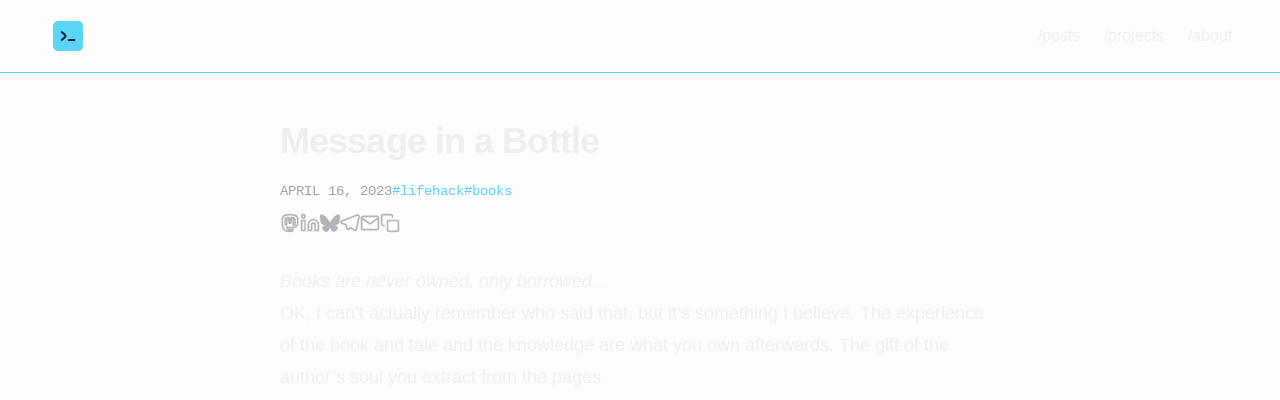

--- FILE ---
content_type: text/html
request_url: https://daryl.wakatara.com/message-in-a-bottle/
body_size: 6260
content:
<!doctype html><html lang=en-ca class=scroll-smooth><head><meta charset=UTF-8><meta name=viewport content="width=device-width,initial-scale=1"><meta name=color-scheme content="dark light"><meta name=theme-color media="(prefers-color-scheme: light)" content="#fffcfd"><meta name=theme-color media="(prefers-color-scheme: dark)" content="#111113"><title>Message in a Bottle | Daryl Manning</title><meta name=description content="Doing mensch-cool book tracking and lifehacking."><meta property="og:title" content="Message in a Bottle"><meta property="og:description" content="Doing mensch-cool book tracking and lifehacking."><meta property="og:type" content="article"><meta property="og:url" content="https://daryl.wakatara.com/message-in-a-bottle/"><meta property="og:site_name" content="Daryl Manning"><link rel=icon type=image/png sizes=32x32 href=/favicon-32x32.png><link rel=icon type=image/png sizes=16x16 href=/favicon-16x16.png><link rel=apple-touch-icon sizes=180x180 href=/apple-touch-icon.png><link rel=icon type=image/svg+xml href=/terminal-icon.svg><link rel=preconnect href=https://fonts.googleapis.com><link rel=preconnect href=https://fonts.gstatic.com crossorigin><link href="https://fonts.googleapis.com/css2?family=Inter:wght@400&display=optional" rel=stylesheet><link rel=stylesheet href=/css/tailwind.min.af4653d0d81e306d6453ac64a2db8c4b8941d3a5436bd3690924dbf98721dc1b.css integrity="sha256-r0ZT0NgeMG1kU6xkotuMS4lB06VDa9NpCSTb+Ych3Bs=" crossorigin=anonymous><link rel=stylesheet href=/css/syntax.css><script>localStorage.theme==="dark"||!("theme"in localStorage)&&window.matchMedia("(prefers-color-scheme: dark)").matches?document.documentElement.classList.add("dark"):document.documentElement.classList.remove("dark")</script></head><body class="font-sans bg-[#fffcfd] text-[#21201c] antialiased dark:bg-[#111113] dark:text-[#edeef0]"><header class="sticky top-0 z-50 bg-[#fffcfd] dark:bg-[#111113] backdrop-blur-sm"><section class="mx-auto w-full max-w-8xl px-lg sm:px-lg md:px-xl lg:px-3xl relative z-40"><div class="flex py-4 w-full flex-row flex-nowrap items-center justify-between gap-4 transition"><div><a href=https://daryl.wakatara.com/ aria-label="Daryl Manning"><svg width="24" height="24" viewBox="0 0 24 24" fill="none" class="h-8 w-8 fill-primary lg:h-10 lg:w-10"><rect x="3" y="3" width="18" height="18" rx="3" fill="rgb(89, 213, 248)"/><path d="M7.72959 9.23905C7.93266 8.99536 8.29484 8.96244 8.53853 9.16551L10.5279 10.8233c.7348.612400000000001.7348 1.741.0 2.3533L8.53853 14.8344C8.29484 15.0375 7.93266 15.0046 7.72959 14.7609 7.52651 14.5172 7.55943 14.155 7.80313 13.9519L9.7925 12.2941c.1837-.1531.1837-.4352.0-.5883L7.80313 10.048C7.55943 9.84493 7.52651 9.48275 7.72959 9.23905zM12.4786 13.8188C12.1614 13.8188 11.9042 14.076 11.9042 14.3932S12.1614 14.9676 12.4786 14.9676h3.3505C16.1463 14.9676 16.4035 14.7104 16.4035 14.3932S16.1463 13.8188 15.8291 13.8188H12.4786z" fill="#1a1a1a"/></svg></a></div><nav class="flex items-center space-x-4 leading-5 sm:space-x-6"><a href=/posts/ class="header-link transition-colors">/posts
</a><a href=/projects/ class="header-link transition-colors">/projects
</a><a href=/about/ class="header-link transition-colors">/about</a></nav></div></section><hr class="h-px border-0 primary-separator"></header><main class=mb-auto><section class="mx-auto w-full px-lg sm:px-lg md:px-xl lg:px-3xl max-w-5xl"><article class="max-w-article mx-auto"><header class="mb-8 space-y-3"><h1 class="not-prose my-3xl !scroll-m-20 text-3xl font-bold leading-tight tracking-tight text-foreground xl:text-4xl mb-5">Message in a Bottle</h1><div class="flex flex-col gap-2 md:flex-row md:items-center md:gap-4"><div class="font-mono uppercase text-sm post-date-muted"><time datetime=2023-04-16>April 16, 2023</time></div><div class="flex flex-wrap gap-2 font-mono uppercase text-xs post-date-muted"><a href=https://daryl.wakatara.com/tags/lifehack class=tag>#lifehack
</a><a href=https://daryl.wakatara.com/tags/books class=tag>#books</a></div></div><div class=post-social-icons-container><a href="https://toot.kytta.dev/?text=Message%20in%20a%20Bottle%0A%0Ahttps%3a%2f%2fdaryl.wakatara.com%2fmessage-in-a-bottle%2f" target=_blank rel="noopener noreferrer" aria-label="Share on Mastodon" title="Share on Mastodon" class=post-social-icon><svg class="feather" width="24" height="24" viewBox="0 0 24 24" fill="none" stroke="currentColor" stroke-width="2" stroke-linecap="round" stroke-linejoin="round"><path d="M21.327 8.566c0-4.339-2.843-5.61-2.843-5.61-1.433-.658-3.894-.935-6.451-.956h-.063c-2.557.021-5.016.298-6.45.956.0.0-2.843 1.272-2.843 5.61.0.993-.019 2.181.012 3.441.103 4.243.778 8.425 4.701 9.463 1.809.479 3.362.579 4.612.51 2.268-.126 3.541-.809 3.541-.809l-.075-1.646s-1.621.511-3.441.449c-1.804-.062-3.707-.194-3.999-2.409a4.523 4.523.0 01-.04-.621s1.77.433 4.014.536c1.372.063 2.658-.08 3.965-.236 2.506-.299 4.688-1.843 4.962-3.254.434-2.223.398-5.424.398-5.424zm-3.353 5.59h-2.081V9.057c0-1.075-.452-1.62-1.357-1.62-1 0-1.501.647-1.501 1.927v2.791h-2.069V9.364c0-1.28-.501-1.927-1.502-1.927-.905.0-1.357.546-1.357 1.62v5.099H6.026V8.903c0-1.074.273-1.927.823-2.558.566-.631 1.307-.955 2.228-.955 1.065.0 1.872.409 2.405 1.228l.518.869.519-.869c.533-.819 1.34-1.228 2.405-1.228.92.0 1.662.324 2.228.955.549.631.822 1.484.822 2.558v5.253z"/></svg>
</a><a href="https://www.linkedin.com/sharing/share-offsite/?url=https%3a%2f%2fdaryl.wakatara.com%2fmessage-in-a-bottle%2f" target=_blank rel="noopener noreferrer" aria-label="Share on LinkedIn" title="Share on LinkedIn" class=post-social-icon><svg class="feather" width="24" height="24" viewBox="0 0 24 24" fill="none" stroke="currentColor" stroke-width="2" stroke-linecap="round" stroke-linejoin="round"><path d="M16 8a6 6 0 016 6v7h-4v-7a2 2 0 00-2-2 2 2 0 00-2 2v7h-4v-7a6 6 0 016-6z"/><rect x="2" y="9" width="4" height="12"/><circle cx="4" cy="4" r="2"/></svg>
</a><a href="https://bsky.app/intent/compose?text=Message+in+a+Bottle%0A%0Ahttps%3A%2F%2Fdaryl.wakatara.com%2Fmessage-in-a-bottle%2F" target=_blank rel="noopener noreferrer" aria-label="Share on Bluesky" title="Share on Bluesky" class=post-social-icon><svg class="feather" width="24" height="24" viewBox="0 0 16 16" fill="currentColor"><path d="M3.468 1.948C5.303 3.325 7.276 6.118 8 7.616c.725-1.498 2.698-4.29 4.532-5.668C13.855.955 16 .186 16 2.632c0 .489-.28 4.105-.444 4.692-.572 2.04-2.653 2.561-4.504 2.246 3.236.551 4.06 2.375 2.281 4.2-3.376 3.464-4.852-.87-5.23-1.98-.07-.204-.103-.3-.103-.218.0-.081-.033.014-.102.218-.379 1.11-1.855 5.444-5.231 1.98-1.778-1.825-.955-3.65 2.28-4.2-1.85.315-3.932-.205-4.503-2.246C.28 6.737.0 3.12.0 2.632.0.186 2.145.955 3.468 1.948"/></svg>
</a><a href="https://t.me/share/url?url=https%3A%2F%2Fdaryl.wakatara.com%2Fmessage-in-a-bottle%2F&text=Message+in+a+Bottle" target=_blank rel="noopener noreferrer" aria-label="Share on Telegram" title="Share on Telegram" class=post-social-icon><svg class="feather" width="24" height="24" viewBox="0 0 24 24" fill="none" stroke="currentColor" stroke-width="2" stroke-linecap="round" stroke-linejoin="round"><path d="M21.198 2.433a2.242 2.242.0 00-1.022.215l-8.609 3.33c-2.068.8-4.133 1.598-5.724 2.21a405.15 405.15.0 01-2.849 1.09c-.42.147-.99.332-1.473.901-.728.968.193 1.798.919 2.286 1.61.516 3.275 1.009 4.654 1.472.509 1.793.997 3.592 1.48 5.388.16.36.506.494.864.498l-.002.018s.281.028.555-.038a2.1 2.1.0 00.933-.517c.345-.324 1.28-1.244 1.811-1.764l3.999 2.952.032.018s.442.311 1.09.355c.324.022.75-.04 1.116-.308.37-.27.613-.702.728-1.196.342-1.492 2.61-12.285 2.997-14.072l-.01.042c.27-1.006.17-1.928-.455-2.474a1.654 1.654.0 00-1.034-.407z"/></svg>
</a><a href="mailto:?subject=Message+in+a+Bottle&body=https%3A%2F%2Fdaryl.wakatara.com%2Fmessage-in-a-bottle%2F" target=_blank rel="noopener noreferrer" aria-label="Share via Email" title="Share via Email" class=post-social-icon><svg class="feather" width="24" height="24" viewBox="0 0 24 24" fill="none" stroke="currentColor" stroke-width="2" stroke-linecap="round" stroke-linejoin="round"><path d="M4 4h16c1.1.0 2 .9 2 2v12c0 1.1-.9 2-2 2H4c-1.1.0-2-.9-2-2V6c0-1.1.9-2 2-2z"/><polyline points="22,6 12,13 2,6"/></svg>
</a><button onclick='copyToClipboard("https://daryl.wakatara.com/message-in-a-bottle/")' aria-label="Copy post URL" title="Copy post URL" class="post-social-icon cursor-pointer bg-transparent border-0 p-0">
<svg class="feather" width="24" height="24" viewBox="0 0 24 24" fill="none" stroke="currentColor" stroke-width="2" stroke-linecap="round" stroke-linejoin="round"><rect x="9" y="9" width="13" height="13" rx="2" ry="2"/><path d="M5 15H4a2 2 0 01-2-2V4a2 2 0 012-2h9a2 2 0 012 2v1"/></svg></button></div></header><script>function copyToClipboard(e){navigator.clipboard.writeText(e).then(function(){const e=event.currentTarget,t=e.getAttribute("title");e.setAttribute("title","Copied!"),e.setAttribute("aria-label","Copied!"),setTimeout(function(){e.setAttribute("title",t),e.setAttribute("aria-label",t)},2e3)}).catch(function(e){console.error("Failed to copy text: ",e)})}</script><div class="prose prose-lg max-w-none font-sans dark:prose-invert prose-headings:font-bold prose-a:no-underline hover:prose-a:underline prose-code:text-gray-900 dark:prose-code:text-gray-100"><blockquote><p><em>Books are never owned, only borrowed&mldr;</em></p></blockquote><p>OK, I can&rsquo;t actually remember who said that, but it&rsquo;s something I believe.
The experience of the book and tale and the knowledge are what you own
afterwards. The gift of the author&rsquo;s soul you extract from the pages.</p><p>These days, I read just about everything on my Kindle, and during CCOVID it was
rare for me to thumb through an actual paper book. The last months though, more
than a few things on my reading list didn&rsquo;t have sourceable electronic formats
(or worse, were audiobook only), so I&rsquo;ve been using dead tree versions quite a bit.</p><p>So, I&rsquo;ve been doing this thing with my paper books. And it gave me the warm
fuzzies, so maybe you want to as well. It&rsquo;s simple. And not a lot of work&mldr;</p><blockquote><p>Books are sharks … because sharks have been around for a very long time. There were sharks before there were dinosaurs, and the reason sharks are still in the ocean is that nothing is better at being a shark than a shark.”</p><p>Adams told Gaiman: “&lsquo;Look at a book. A book is the right size to be a book. They’re solar-powered. If you drop them, they keep on being a book. You can find your place in microseconds. Books are really good at being books and no matter what happens books will survive.’ And he was right.”
— Douglas Adams as related by Neil Gaiman</p></blockquote><p>If the book is great or even good, I leave it someplace for someone to find with
a &ldquo;Take Me&rdquo; post-it on it, or someplace it will easily be picked up like cool
little cafes or boutique hotel/hostel bookshelves or even seats in hotels or
planes, trains, and metros.</p><p>Before I release the book into the wild though, I write a little inscription
inside it. I tell the person the book is a gift, why it&rsquo;s good and worth their
time, and once they&rsquo;re done, they should add their name and where and when they
read it and pass it on back into the wild to be found by someone. Under the
original inscription, I write this site, my email, and mastodon handle just to
let people know where to contact me since I&rsquo;ve asked them to let me know.</p><p>It&rsquo;s kinda my message in a bottle (apologies to <a href="https://music.youtube.com/watch?v=MbXWrmQW-OE" target=_blank rel=noopener>The Police</a>
),
and something I really kinda hope might catch on beyond me, or even get
picked up by an idea for linking interesting
folks through books by something like <a href=https://bookwyrm.social/user/wakatara target=_blank rel=noopener>Bookwyrm</a>
or
(shudder) Goodreads.</p><p>Why? We <em>true believers</em> in the written word seem on the wane. And any
connection through great ideas and writing seems like a worthwhile thing to
attempt, even if it&rsquo;s a slightly ghetto hand-passed approach in a world
increasingly digital and ephemeral. Sorta like a slow-roll,
<a href=https://www.scuttlebutt.nz/ target=_blank rel=noopener>Scuttlebutt</a>
, social network amongst us reading
malcontents.</p><p>I cannot tell you how excited I am to see where all those books will
go. And kinda excited about the people I may even meet as a result and
the conversations we might have. For some reason, it seems a much cooler
way to connect then more deliberate social book
networks like goodreads and other have failed in commercializing.</p><p>Let&rsquo;s see. Be lucky and help other people be more lucky, folks. Pass on your great reads.</p></div><footer class="mt-12 pt-8 border-t border-gray-200 dark:border-gray-700"><a href=https://daryl.wakatara.com/posts/ class="inline-flex items-center font-bold text-gray-900 hover:text-gray-700 dark:text-gray-100 dark:hover:text-gray-300 transition-all group"><svg class="mr-1 h-4 w-4 transition-transform group-hover:-translate-x-2" fill="none" viewBox="0 0 24 24" stroke="currentColor"><path stroke-linecap="round" stroke-linejoin="round" stroke-width="2" d="M15 19l-7-7 7-7"/></svg>
Back to posts</a></footer></article></section></main><hr class="h-px border-0 bg-border mt-16"><footer><section class="mx-auto w-full max-w-8xl px-lg sm:px-lg md:px-xl lg:px-3xl"><div class="flex flex-col items-center gap-2 py-4 text-center sm:flex-row sm:justify-between sm:text-left"><p class="text-sm footer-text"><a href=https://creativecommons.org/licenses/by-nc/4.0/ target=_blank rel=noopener class=footer-link>&copy;</a>
2004-2026
&#183;
<a href class=footer-link>Daryl Manning</a></p><div class="flex items-center gap-4"><a href=https://mastodon.social/@awws target=_blank rel="noopener noreferrer" aria-label=mastodon class="footer-link transition-colors focus-visible:ring-2 focus-visible:ring-primary rounded"><svg class="feather" width="24" height="24" viewBox="0 0 24 24" fill="none" stroke="currentColor" stroke-width="2" stroke-linecap="round" stroke-linejoin="round"><path d="M21.327 8.566c0-4.339-2.843-5.61-2.843-5.61-1.433-.658-3.894-.935-6.451-.956h-.063c-2.557.021-5.016.298-6.45.956.0.0-2.843 1.272-2.843 5.61.0.993-.019 2.181.012 3.441.103 4.243.778 8.425 4.701 9.463 1.809.479 3.362.579 4.612.51 2.268-.126 3.541-.809 3.541-.809l-.075-1.646s-1.621.511-3.441.449c-1.804-.062-3.707-.194-3.999-2.409a4.523 4.523.0 01-.04-.621s1.77.433 4.014.536c1.372.063 2.658-.08 3.965-.236 2.506-.299 4.688-1.843 4.962-3.254.434-2.223.398-5.424.398-5.424zm-3.353 5.59h-2.081V9.057c0-1.075-.452-1.62-1.357-1.62-1 0-1.501.647-1.501 1.927v2.791h-2.069V9.364c0-1.28-.501-1.927-1.502-1.927-.905.0-1.357.546-1.357 1.62v5.099H6.026V8.903c0-1.074.273-1.927.823-2.558.566-.631 1.307-.955 2.228-.955 1.065.0 1.872.409 2.405 1.228l.518.869.519-.869c.533-.819 1.34-1.228 2.405-1.228.92.0 1.662.324 2.228.955.549.631.822 1.484.822 2.558v5.253z"/></svg>
</a><a href=https://github.com/wakatara target=_blank rel="noopener noreferrer" aria-label=github class="footer-link transition-colors focus-visible:ring-2 focus-visible:ring-primary rounded"><svg class="feather" width="24" height="24" viewBox="0 0 24 24" fill="none" stroke="currentColor" stroke-width="2" stroke-linecap="round" stroke-linejoin="round"><path d="M9 19c-5 1.5-5-2.5-7-3m14 6v-3.87a3.37 3.37.0 00-.94-2.61c3.14-.35 6.44-1.54 6.44-7A5.44 5.44.0 0020 4.77 5.07 5.07.0 0019.91 1S18.73.65 16 2.48a13.38 13.38.0 00-7 0C6.27.65 5.09 1 5.09 1A5.07 5.07.0 005 4.77 5.44 5.44.0 003.5 8.55c0 5.42 3.3 6.61 6.44 7A3.37 3.37.0 009 18.13V22"/></svg>
</a><a href=https://www.linkedin.com/in/daryl-manning/ target=_blank rel="noopener noreferrer" aria-label=linkedin class="footer-link transition-colors focus-visible:ring-2 focus-visible:ring-primary rounded"><svg class="feather" width="24" height="24" viewBox="0 0 24 24" fill="none" stroke="currentColor" stroke-width="2" stroke-linecap="round" stroke-linejoin="round"><path d="M16 8a6 6 0 016 6v7h-4v-7a2 2 0 00-2-2 2 2 0 00-2 2v7h-4v-7a6 6 0 016-6z"/><rect x="2" y="9" width="4" height="12"/><circle cx="4" cy="4" r="2"/></svg>
</a><a href=mailto:hola@wakatara.com target=_blank rel="noopener noreferrer" aria-label=email class="footer-link transition-colors focus-visible:ring-2 focus-visible:ring-primary rounded"><svg class="feather" width="24" height="24" viewBox="0 0 24 24" fill="none" stroke="currentColor" stroke-width="2" stroke-linecap="round" stroke-linejoin="round"><path d="M4 4h16c1.1.0 2 .9 2 2v12c0 1.1-.9 2-2 2H4c-1.1.0-2-.9-2-2V6c0-1.1.9-2 2-2z"/><polyline points="22,6 12,13 2,6"/></svg>
</a><a href=/index.xml target=_blank rel="noopener noreferrer" aria-label=rss class="footer-link transition-colors focus-visible:ring-2 focus-visible:ring-primary rounded"><svg class="feather" width="24" height="24" viewBox="0 0 24 24" fill="none" stroke="currentColor" stroke-width="2" stroke-linecap="round" stroke-linejoin="round"><path d="M4 11a9 9 0 019 9"/><path d="M4 4a16 16 0 0116 16"/><circle cx="5" cy="19" r="1"/></svg></a></div></div></section></footer><script>document.addEventListener("DOMContentLoaded",function(){const e=document.querySelectorAll(".highlight");e.forEach(function(e){if(e.querySelector(".highlight-copy-btn"))return;const t=document.createElement("button");t.className="highlight-copy-btn",t.textContent="Copy",t.type="button",t.addEventListener("click",function(){const n=e.querySelector(".lntd:last-child");let s="";if(n){const e=n.querySelector("code");s=e?e.textContent:n.textContent}else{const t=e.querySelector("pre"),n=t.querySelector("code");s=n?n.textContent:t.textContent}navigator.clipboard.writeText(s).then(function(){t.textContent="Copied!",t.style.backgroundColor="#4EAA25",setTimeout(function(){t.textContent="Copy",t.style.backgroundColor="#777"},2e3)}).catch(function(e){console.error("Failed to copy:",e),t.textContent="Failed",setTimeout(function(){t.textContent="Copy"},2e3)})}),e.appendChild(t)})})</script></body></html>

--- FILE ---
content_type: text/css
request_url: https://daryl.wakatara.com/css/syntax.css
body_size: 889
content:
/* Generated using: hugo gen chromastyles --style=tokyonight-storm */

/* Background */ .bg { color:#c0caf5;background-color:#1a1b26; }
/* PreWrapper */ .chroma { color:#c0caf5;background-color:#1a1b26; }
/* Error */ .chroma .err { color:#db4b4b }
/* LineLink */ .chroma .lnlinks { outline:none;text-decoration:none;color:inherit }
/* LineTableTD */ .chroma .lntd { vertical-align:top;padding:0;margin:0;border:0; }
/* LineTable */ .chroma .lntable { border-spacing:0;padding:0;margin:0;border:0; }
/* LineHighlight */ .chroma .hl { background-color:#414868 }
/* LineNumbersTable */ .chroma .lnt { white-space:pre;-webkit-user-select:none;user-select:none;margin-right:0.4em;padding:0 0.4em 0 0.4em;color:#a9b1d6 }
/* LineNumbers */ .chroma .ln { white-space:pre;-webkit-user-select:none;user-select:none;margin-right:0.4em;padding:0 0.4em 0 0.4em;color:#a9b1d6 }
/* Line */ .chroma .line { display:flex; }
/* Keyword */ .chroma .k { color:#bb9af7 }
/* KeywordConstant */ .chroma .kc { color:#e0af68 }
/* KeywordDeclaration */ .chroma .kd { color:#9d7cd8 }
/* KeywordNamespace */ .chroma .kn { color:#7dcfff }
/* KeywordPseudo */ .chroma .kp { color:#bb9af7 }
/* KeywordReserved */ .chroma .kr { color:#bb9af7 }
/* KeywordType */ .chroma .kt { color:#41a6b5 }
/* NameAttribute */ .chroma .na { color:#7aa2f7 }
/* NameClass */ .chroma .nc { color:#ff9e64 }
/* NameConstant */ .chroma .no { color:#ff9e64 }
/* NameDecorator */ .chroma .nd { color:#7aa2f7;font-weight:bold }
/* NameEntity */ .chroma .ni { color:#7dcfff }
/* NameException */ .chroma .ne { color:#e0af68 }
/* NameLabel */ .chroma .nl { color:#9ece6a }
/* NameNamespace */ .chroma .nn { color:#e0af68 }
/* NameProperty */ .chroma .py { color:#e0af68 }
/* NameTag */ .chroma .nt { color:#bb9af7 }
/* NameBuiltin */ .chroma .nb { color:#9ece6a }
/* NameBuiltinPseudo */ .chroma .bp { color:#9ece6a }
/* NameFunction */ .chroma .nf { color:#7aa2f7 }
/* NameFunctionMagic */ .chroma .fm { color:#7aa2f7 }
/* LiteralString */ .chroma .s { color:#9ece6a }
/* LiteralStringAffix */ .chroma .sa { color:#9d7cd8 }
/* LiteralStringBacktick */ .chroma .sb { color:#9ece6a }
/* LiteralStringChar */ .chroma .sc { color:#9ece6a }
/* LiteralStringDelimiter */ .chroma .dl { color:#7aa2f7 }
/* LiteralStringDoc */ .chroma .sd { color:#414868 }
/* LiteralStringDouble */ .chroma .s2 { color:#9ece6a }
/* LiteralStringEscape */ .chroma .se { color:#7aa2f7 }
/* LiteralStringHeredoc */ .chroma .sh { color:#414868 }
/* LiteralStringInterpol */ .chroma .si { color:#9ece6a }
/* LiteralStringOther */ .chroma .sx { color:#9ece6a }
/* LiteralStringRegex */ .chroma .sr { color:#7dcfff }
/* LiteralStringSingle */ .chroma .s1 { color:#9ece6a }
/* LiteralStringSymbol */ .chroma .ss { color:#9ece6a }
/* LiteralNumber */ .chroma .m { color:#e0af68 }
/* LiteralNumberBin */ .chroma .mb { color:#e0af68 }
/* LiteralNumberFloat */ .chroma .mf { color:#e0af68 }
/* LiteralNumberHex */ .chroma .mh { color:#e0af68 }
/* LiteralNumberInteger */ .chroma .mi { color:#e0af68 }
/* LiteralNumberIntegerLong */ .chroma .il { color:#e0af68 }
/* LiteralNumberOct */ .chroma .mo { color:#e0af68 }
/* Operator */ .chroma .o { color:#9ece6a;font-weight:bold }
/* OperatorWord */ .chroma .ow { color:#9ece6a;font-weight:bold }
/* Comment */ .chroma .c { color:#414868;font-style:italic }
/* CommentHashbang */ .chroma .ch { color:#414868;font-style:italic }
/* CommentMultiline */ .chroma .cm { color:#414868;font-style:italic }
/* CommentSingle */ .chroma .c1 { color:#414868;font-style:italic }
/* CommentSpecial */ .chroma .cs { color:#414868;font-style:italic }
/* CommentPreproc */ .chroma .cp { color:#414868;font-style:italic }
/* CommentPreprocFile */ .chroma .cpf { color:#414868;font-weight:bold;font-style:italic }
/* GenericDeleted */ .chroma .gd { color:#db4b4b;background-color:#15161e }
/* GenericEmph */ .chroma .ge { font-style:italic }
/* GenericError */ .chroma .gr { color:#db4b4b }
/* GenericHeading */ .chroma .gh { color:#e0af68;font-weight:bold }
/* GenericInserted */ .chroma .gi { color:#9ece6a;background-color:#15161e }
/* GenericStrong */ .chroma .gs { font-weight:bold }
/* GenericSubheading */ .chroma .gu { color:#e0af68;font-weight:bold }
/* GenericTraceback */ .chroma .gt { color:#db4b4b }
/* GenericUnderline */ .chroma .gl { text-decoration:underline }
